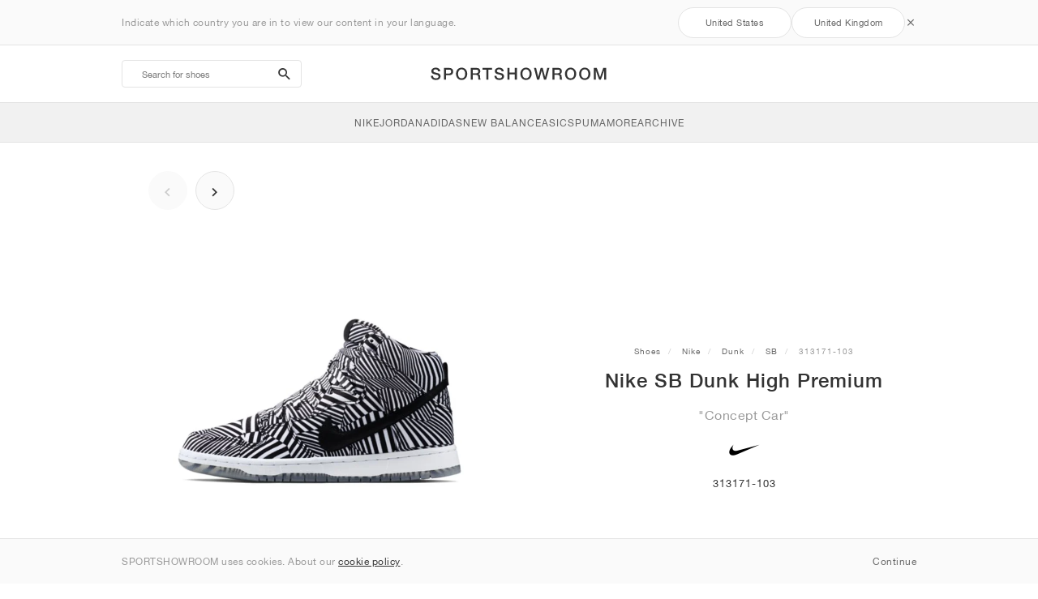

--- FILE ---
content_type: text/css
request_url: https://sportshowroom.co.uk/build/css/product.css?id=524e9333fe6999cdc818
body_size: 1764
content:
.clearfix:after,.clearfix:before{display:table;content:" "}.clearfix:after{clear:both}.font-normal{font-weight:400;font-style:normal}#product-page #offers .filter-size .filter-size-btn,#product-page #offers .filter-size .size,#product-page #offers .offers,#product-page #product h1.name,.font-medium{font-weight:500;font-style:normal}.font-bold{font-weight:700;font-style:normal}.center{left:50%;transform:translateX(-50%) translateY(-50%)}.center,.vertical-center{position:absolute;top:50%}.vertical-center{transform:translateY(-50%)}.horizontal-center{position:absolute;left:50%;transform:translateX(-50%)}.ellipsis{white-space:nowrap;overflow-x:hidden;text-overflow:ellipsis}.black-link{color:#333;cursor:pointer}.black-link:hover{text-decoration:underline!important}.blue-link{color:#2083d1;cursor:pointer}.blue-link:hover{color:#2083d1;text-decoration:underline!important}.content{padding:0}#product-page{display:grid;margin-top:35px;-moz-column-gap:65px;column-gap:65px;grid-template-columns:100%;grid-template-rows:auto;grid-template-areas:"product" "images" "related" "offers" "seo" "disclaimer" "details" "reviews"}#product-page>*{margin-bottom:50px}@media (min-width:768px){#product-page{grid-template-columns:327.5px 1fr;grid-template-areas:"images product" "offers offers" "related related" "seo seo" "disclaimer disclaimer" "details details" "reviews reviews"}#product-page>*{margin-bottom:75px}}@media (min-width:1024px){#product-page{grid-template-columns:490px 1fr}}#product-page #product{grid-area:product;align-self:center;margin-bottom:25px;padding:0 10px;text-align:center}#product-page #product>:last-child{margin-bottom:0!important}@media (min-width:768px){#product-page #product{margin-top:60px}}#product-page #product .breadcrumb{margin-bottom:15px;padding:0;background-color:transparent;color:#666;font-size:10px;letter-spacing:1px}#product-page #product .breadcrumb .active{color:#999}#product-page #product .breadcrumb a:not(.active):hover{color:#333}#product-page #product h1.name{margin:0;padding:0;font-size:24px;letter-spacing:1px;line-height:1.2}#product-page #product .subtitle{margin:20px 0 10px;color:#999;font-size:16px;letter-spacing:.5px}#product-page #product .mpn{margin:10px 0 20px;font-size:13px;letter-spacing:1px;color:#333}#product-page #product .logo{max-width:50px;max-height:50px;margin:0}#product-page #product .social{position:relative;margin-bottom:20px;text-align:center}#product-page #product .social i{font-size:16px}#product-page #product .social ul{position:absolute;top:100%;left:50%;transform:translateX(-50%);z-index:2;display:flex;flex-direction:column;row-gap:15px;padding:15px;background-color:#fff;border:1px solid #e4e4e4;border-radius:4px;text-align:start}#product-page #product .social:not(:focus-within)>ul{display:none}#product-page #product .product-rating{display:flex;justify-content:center;vertical-align:top;margin-bottom:20px;font-size:13px}#product-page #product .product-rating .rating-avg{display:inline-block;margin-top:2px;margin-right:5px;color:#666}#product-page #product .product-rating .review-count{display:inline-block;margin-top:2px;color:#999}#product-page #product .product-rating .review-count:hover{text-decoration:underline!important}#product-page #product .opening-hours{margin-bottom:15px;font-size:10px;letter-spacing:.5px;color:#333}#product-page #product .opening-hours .today{position:relative;display:inline-block;margin-bottom:10px}#product-page #product .opening-hours .today:after{position:absolute;display:inline-block;top:50%;right:-50px;width:50px;transform:translateY(-50%);content:"\F0143";font:normal normal normal 16px/1 Material Design Icons;text-rendering:auto;line-height:inherit;-webkit-font-smoothing:antialiased;-moz-osx-font-smoothing:grayscale}#product-page #product .opening-hours .today.collapsed:after{content:"\F0140"}#product-page #product .opening-hours .days.collapsing,#product-page #product .opening-hours .days.in{display:grid;grid-template-columns:1fr repeat(3,min-content);grid-template-rows:repeat(7,1fr);row-gap:5px;-moz-column-gap:5px;column-gap:5px;max-width:250px;margin:0 auto}#product-page #product .opening-hours .days.collapsing dt,#product-page #product .opening-hours .days.in dt{text-align:left;font-weight:400}#product-page #product .opening-hours .days.collapsing dd,#product-page #product .opening-hours .days.in dd{text-align:right;white-space:nowrap}#product-page #images{grid-area:images;position:relative}#product-page #images .swiper-wrapper{width:384px;height:384px}@media (min-width:768px){#product-page #images .swiper-wrapper{width:327.5px;height:327.5px}}@media (min-width:1024px){#product-page #images .swiper-wrapper{width:425px;height:425px}}#product-page #images img{width:100%;height:auto;border-radius:4px}#product-page #images .swiper-scrollbar{width:calc(100% - 150px);height:2px;margin:10px 75px 0;background-color:#e4e4e4;border-radius:2px}#product-page #images .swiper-scrollbar .swiper-scrollbar-drag{height:2px;background-color:#bbb}#product-page #images .eco{position:absolute;left:35px;bottom:16px;width:26px;height:auto}@media (min-width:768px){#product-page #images .eco{left:26px}}#product-page #offers{grid-area:offers;margin-bottom:25px;padding:0 15px}@media (min-width:768px){#product-page #offers{padding:0 25%}}#product-page #offers .filter-size{margin-bottom:25px}#product-page #offers .filter-size .filter-size-btn{position:relative;display:block;width:260px;height:50px;margin:0 auto;border:1px solid #e4e4e4;border-radius:20px;text-align:center;line-height:48px;font-size:12px;letter-spacing:1px}#product-page #offers .filter-size .filter-size-btn:hover{border-color:#bbb}@media (max-width:767.9px){#product-page #offers .filter-size .filter-size-btn{margin-left:auto;margin-right:auto}}#product-page #offers .filter-size .mdi{position:absolute;right:15px;top:50%;transform:translateY(-50%);font-size:20px}#product-page #offers .filter-size:not(.open) .mdi:before{content:"\F0140"}#product-page #offers .filter-size.open .mdi:before{content:"\F0143"}#product-page #offers .filter-size .sizes{display:grid;grid-template-columns:repeat(auto-fill,108px);justify-content:center;row-gap:7px;-moz-column-gap:5px;column-gap:5px;width:100%;margin-top:10px}@media (max-width:767.9px){#product-page #offers .filter-size .sizes{grid-template-columns:repeat(auto-fill,76px)}}#product-page #offers .filter-size:not(.open) .sizes{display:none}#product-page #offers .filter-size .size{display:block;height:45px;width:108px;border:1px solid #e4e4e4;border-radius:10px;background-color:#fff;font-size:11px;line-height:43px;text-align:center}#product-page #offers .filter-size .size:hover{border-color:#bbb}#product-page #offers .filter-size .size.selected{border-color:#333}@media (max-width:767.9px){#product-page #offers .filter-size .size{width:76px;height:42px;line-height:41px}}#product-page #offers .offers{letter-spacing:1px;margin-bottom:50px}#product-page #offers .offers p{margin:0}#product-page #offers .offers .shop-at-stores{padding:0 5px;margin-bottom:25px;font-size:14px}#product-page #offers .offers .companies{margin:0;padding:0}#product-page #offers .offers .company{position:relative;display:block;height:100px;margin-bottom:10px;border:1px solid #e4e4e4;border-radius:20px;cursor:pointer;text-align:center;line-height:21px}#product-page #offers .offers .company:hover{border-color:#bbb}#product-page #offers .offers .company .offer-details{position:absolute;left:0;top:50%;width:100%;height:auto;transform:translateY(-50%)}#product-page #offers .offers .company .company-name,#product-page #offers .offers .company .price{display:block;font-size:12px}#product-page #offers .offers .company>.mdi{position:absolute;right:15px;top:50%;transform:translateY(-50%);font-size:20px}#product-page #offers .offers .offset-btns{display:flex;justify-content:center}#product-page #offers .offers .offset-btn{width:calc(50% - 7.5px);height:50px;margin-top:25px;margin-right:15px;border:1px solid #e4e4e4;border-radius:20px;text-align:center;line-height:50px;font-size:12px}#product-page #offers .offers .offset-btn:last-child{margin-right:0}#product-page #offers .offers .offset-btn:hover{border-color:#bbb}#product-page .related-products{grid-area:related;padding:0 15px}@media (min-width:768px){#product-page .related-products{padding:0 25%}}#product-page .related-products .related-products-list{display:flex;justify-content:flex-start}#product-page .related-products .related-product{margin-right:1%;width:24%}#product-page .related-products .related-product:last-child{margin-right:0}#product-page .related-products .related-product img{display:block;width:100%;height:auto;border:1px solid transparent;border-radius:4px}#product-page .related-products .related-product.current img,#product-page .related-products .related-product:hover img{border-color:#e4e4e4}#product-page #details{grid-area:details;letter-spacing:1px;text-align:center;padding:0}#product-page #details>li{padding:25px 5px}#product-page #details>li:first-child{padding-top:0}#product-page #details .name{display:block;margin-bottom:12px;font-size:12px;color:#999}#product-page #details .value{display:block;font-size:14px}#product-page #details .value a{text-decoration:underline!important}#product-page #details .value .mdi,#product-page #details .value .si{font-size:21px}#product-page #reviews{grid-area:reviews;padding:0 15px}#product-page #reviews .review-count{text-align:center;font-size:18px}#product-page #reviews .review-count .count{color:#999;font-size:14px}#product-page #reviews .rating-stars{display:flex;justify-content:center;margin-bottom:12px}#product-page #reviews .rating-stars .rating-avg{margin-top:2px;margin-right:5px;color:#666}#product-page #reviews .by-google{display:flex;justify-content:center;align-items:center;gap:5px;margin-bottom:50px}#product-page #reviews .by-google .google{height:24px}#product-page #reviews .review-list li{margin-bottom:30px}#product-page #reviews .review-list .name{margin-bottom:10px;font-weight:700}#product-page #reviews .review-list .stars-date{display:flex;margin-bottom:15px}#product-page #reviews .review-list .bottom:after,#product-page #reviews .review-list .top:after{font-size:17px}#product-page #reviews .review-list .date{margin-top:2px;margin-left:10px;color:#999}#product-page #reviews .review-list .description{color:#666;font-size:13px;line-height:21px}@media (min-width:768px){#product-page #reviews{padding:0 75px}}#product-page #seo{grid-area:seo;margin-bottom:55px;padding:0}#product-page #seo .swiper{margin-top:75px;margin-bottom:75px}#product-page #disclaimer{grid-area:disclaimer;color:#333;font-size:12px}.blogs-related{margin-top:0}#other{margin-bottom:75px;padding:0 15px}@media (min-width:768px){#other{padding:0 102.5px}}#other h3{margin-bottom:20px;font-size:16px;text-transform:uppercase;letter-spacing:3px;text-align:center}